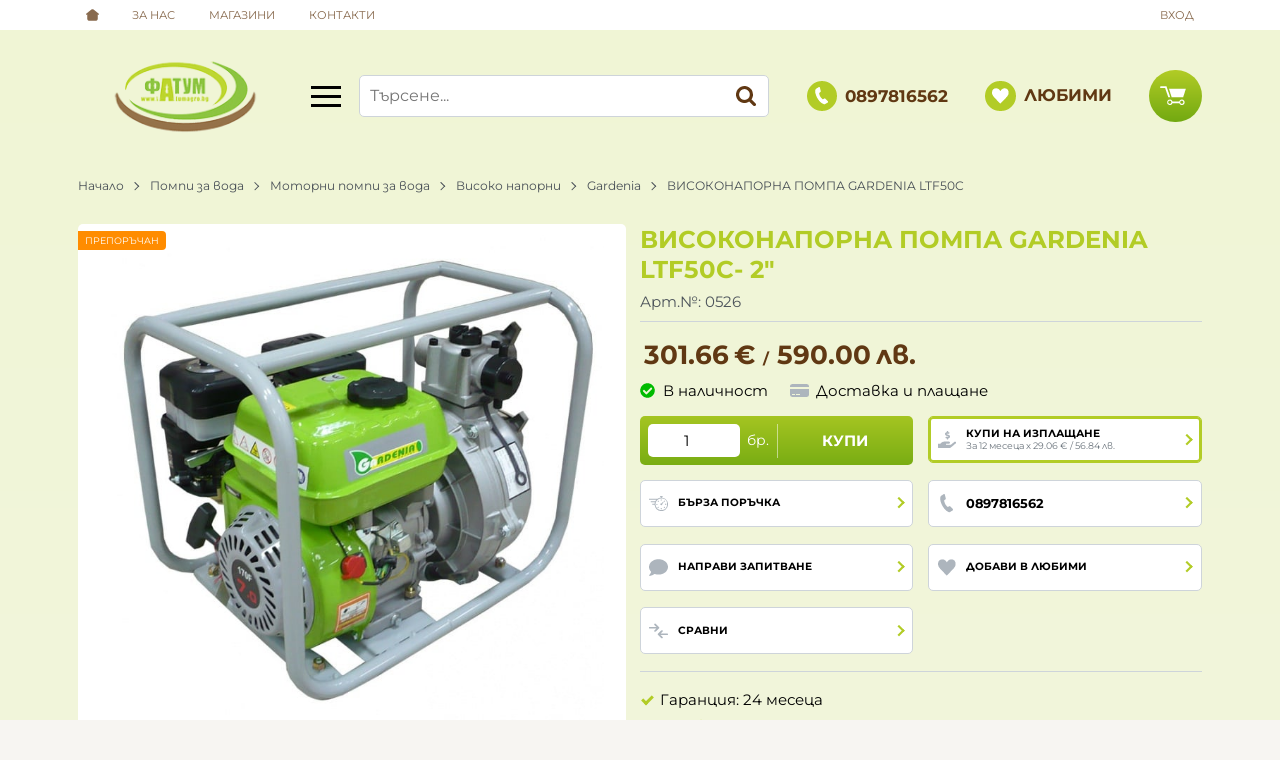

--- FILE ---
content_type: text/html; charset=UTF-8
request_url: https://fatumagro.bg/leasing/plan/1475
body_size: -1025
content:
За 12 месеца x  29.06 € / 56.84 лв. 

--- FILE ---
content_type: text/plain
request_url: https://www.google-analytics.com/j/collect?v=1&_v=j102&a=1021627252&t=pageview&_s=1&dl=https%3A%2F%2Ffatumagro.bg%2Fvisokonaporna-pompa-gardenia-ltf50c-1475&dp=https%3A%2F%2Ffatumagro.bg%2Fvisokonaporna-pompa-gardenia-ltf50c-1475&ul=en-us%40posix&dt=%D0%92%D0%98%D0%A1%D0%9E%D0%9A%D0%9E%D0%9D%D0%90%D0%9F%D0%9E%D0%A0%D0%9D%D0%90%20%D0%9F%D0%9E%D0%9C%D0%9F%D0%90%20GARDENIA%20LTF50C%20%7C%20%D0%A4%D0%B0%D1%82%D1%83%D0%BC%20%D0%90%D0%B3%D1%80%D0%BE%20-%20%D0%BC%D0%B0%D0%B3%D0%B0%D0%B7%D0%B8%D0%BD%20%D0%B7%D0%B0%20%D0%B0%D0%B3%D1%80%D0%BE%D1%82%D0%B5%D1%85%D0%BD%D0%B8%D0%BA%D0%B0&sr=1280x720&vp=1280x720&_u=aGBAAEIJAAAAACAMI~&jid=2111162731&gjid=789693047&cid=1418788635.1768560087&tid=UA-196938190-29&_gid=1379175432.1768560087&_r=1&_slc=1&pa=detail&pr1id=1475&pr1nm=%D0%92%D0%98%D0%A1%D0%9E%D0%9A%D0%9E%D0%9D%D0%90%D0%9F%D0%9E%D0%A0%D0%9D%D0%90%20%D0%9F%D0%9E%D0%9C%D0%9F%D0%90%20GARDENIA%20LTF50C-%202%26quot%3B&pr1ca=%D0%92%D0%B8%D1%81%D0%BE%D0%BA%D0%BE%20%D0%BD%D0%B0%D0%BF%D0%BE%D1%80%D0%BD%D0%B8&pr1va=&pr1pr=301.66&pr1qt=1&z=1155211522
body_size: -449
content:
2,cG-50T0X040DN